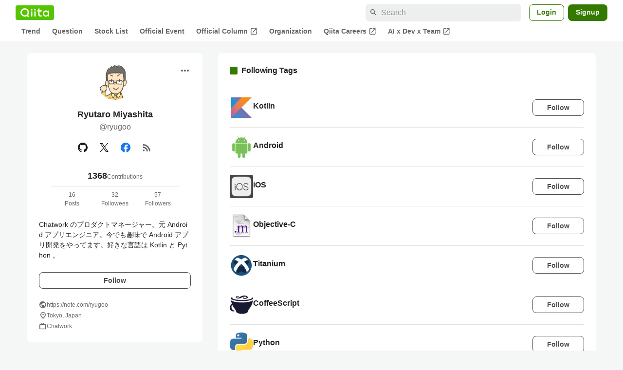

--- FILE ---
content_type: text/html; charset=utf-8
request_url: https://qiita.com/ryugoo/following_tags
body_size: 16331
content:
<!DOCTYPE html><html lang="ja"><head><meta charset="utf-8" /><title>Tags ryugoo is following - Qiita</title><meta content="Tags ryugoo is following" name="description" /><meta content="width=device-width,initial-scale=1,shrink-to-fit=no,viewport-fit=cover" name="viewport" /><meta content="#ffffff" name="theme-color" /><meta content="XWpkTG32-_C4joZoJ_UsmDUi-zaH-hcrjF6ZC_FoFbk" name="google-site-verification" /><meta content="telephone=no" name="format-detection" /><link rel="canonical" href="https://qiita.com/ryugoo" /><meta content="noindex, nofollow" name="robots" /><link href="/manifest.json" rel="manifest" /><link href="/opensearch.xml" rel="search" title="Qiita" type="application/opensearchdescription+xml" /><link as="script" href="https://www.googletagservices.com/tag/js/gpt.js" rel="preload" /><link href="https://securepubads.g.doubleclick.net" rel="preconnect" /><script async="" src="https://www.googletagservices.com/tag/js/gpt.js"></script><link as="script" href="https://fam.adingo.jp/bid-strap/qiita/pb.js" rel="preload" /><script async="" src="https://fam.adingo.jp/bid-strap/qiita/pb.js"></script><script>var bsttag = window.bsttag || {cmd: []};
bsttag.failSafeTimeout = 3000;
bsttag.launchAuction = function (slots) {
  var hbm = {};
  bsttag.cmd.push(function(cmd) {
    hbm = cmd.requestBids({adUnits: slots});
  });

  setTimeout(function () {
    if (hbm.isRequestSent) {
      return;
    }
    hbm.isRequestSent = true;
    googletag.cmd.push(function() {
      googletag.pubads().refresh(slots);
    });
  }, bsttag.failSafeTimeout);
};</script><meta name="csrf-param" content="authenticity_token" />
<meta name="csrf-token" content="_m_bZtJBWcJbCanHldafaSsZFUroHEGXA6AJNo0ULo0MIxCGM7oGaeCxrAOtr_mexZ070OUfINulKEjdwKfAPw" /><link rel="icon" type="image/x-icon" href="https://cdn.qiita.com/assets/favicons/public/production-c620d3e403342b1022967ba5e3db1aaa.ico" /><link rel="apple-touch-icon" type="image/png" href="https://cdn.qiita.com/assets/favicons/public/apple-touch-icon-ec5ba42a24ae923f16825592efdc356f.png" /><link rel="stylesheet" href="https://cdn.qiita.com/assets/public/style-ff0dfefac6a8c405e55bfe3f37862d3a.min.css" media="all" /><link rel="stylesheet" href="https://fonts.googleapis.com/css2?family=Material+Symbols+Outlined:opsz,wght,FILL,GRAD@24,500,0..1,-25..0" media="all" /><script src="https://cdn.qiita.com/assets/public/v3-bundle-02931c46d0244211.min.js" defer="defer"></script><style data-emotion="style-global m7rwj7">.style-m7rwj7{-webkit-align-items:start;-webkit-box-align:start;-ms-flex-align:start;align-items:start;display:grid;gap:32px;grid-template-columns:minmax(250px, 360px) minmax(450px, 1fr);margin:24px auto 0;max-width:1200px;padding:0 16px;width:100%;word-break:break-all;}@media (max-width: 769px){.style-m7rwj7{gap:24px;grid-template-columns:1fr;margin:16px auto 0;}}</style><style data-emotion="style-global x9e6ck">.style-x9e6ck{width:100%;display:grid;gap:24px;}@media (max-width: 769px){.style-x9e6ck{width:100%;max-width:100%;margin:0;padding:0;}}</style><style data-emotion="style-global y3rr1o">.style-y3rr1o{background:var(--color-surface);border-radius:8px;padding:24px;position:relative;width:100%;word-break:break-all;}</style><style data-emotion="style-global v2p563">.style-v2p563{display:inline-block;-webkit-flex-shrink:0;-ms-flex-negative:0;flex-shrink:0;font-size:24px;height:24px;overflow:hidden;width:24px;}</style><style data-emotion="style-global 1m5be6d">.style-1m5be6d{-webkit-align-items:center;-webkit-box-align:center;-ms-flex-align:center;align-items:center;display:-webkit-box;display:-webkit-flex;display:-ms-flexbox;display:flex;-webkit-flex-direction:column;-ms-flex-direction:column;flex-direction:column;-webkit-box-pack:center;-ms-flex-pack:center;-webkit-justify-content:center;justify-content:center;}</style><style data-emotion="style-global 1jy4oqq">.style-1jy4oqq{border-radius:50%;-webkit-flex-shrink:0;-ms-flex-negative:0;flex-shrink:0;overflow:hidden;position:relative;width:72px;height:72px;}.style-1jy4oqq::before{background-color:var(--color-gray0);border-radius:50%;content:"";height:71px;left:50%;position:absolute;top:50%;-webkit-transform:translate(-50%, -50%);-moz-transform:translate(-50%, -50%);-ms-transform:translate(-50%, -50%);transform:translate(-50%, -50%);width:71px;}</style><style data-emotion="style-global nr0z5m">.style-nr0z5m{display:block;height:72px;object-fit:contain;position:relative;width:72px;}</style><style data-emotion="style-global s8ei2s">.style-s8ei2s{color:var(--color-highEmphasis);font-size:var(--font-size-subhead-2);font-weight:600;line-height:1.6;margin-top:16px;}</style><style data-emotion="style-global nhj0do">.style-nhj0do{color:var(--color-mediumEmphasis);line-height:1.5;}</style><style data-emotion="style-global nqy5i5">.style-nqy5i5{-webkit-align-items:center;-webkit-box-align:center;-ms-flex-align:center;align-items:center;display:-webkit-box;display:-webkit-flex;display:-ms-flexbox;display:flex;-webkit-box-pack:center;-ms-flex-pack:center;-webkit-justify-content:center;justify-content:center;margin-top:8px;}</style><style data-emotion="style-global tecdps">.style-tecdps{border-radius:50%;display:-webkit-box;display:-webkit-flex;display:-ms-flexbox;display:flex;padding:12px;}.style-tecdps:active{background-color:var(--color-surfaceVariant);}@media (hover: hover) and (pointer: fine){.style-tecdps:hover{background-color:var(--color-surfaceVariant);}}</style><style data-emotion="style-global bgepov">.style-bgepov{height:20px;fill:var(--color-github);width:20px;}</style><style data-emotion="style-global 1b1cd5z">.style-1b1cd5z{height:20px;fill:var(--color-twitter);width:20px;}</style><style data-emotion="style-global 157xj1g">.style-157xj1g{height:20px;fill:#1877f2;width:20px;}</style><style data-emotion="style-global 16qftz4">.style-16qftz4{display:inline-block;-webkit-flex-shrink:0;-ms-flex-negative:0;flex-shrink:0;font-size:20px;height:20px;overflow:hidden;width:20px;color:var(--color-mediumEmphasis);}</style><style data-emotion="style-global oxylxi">.style-oxylxi{-webkit-align-items:center;-webkit-box-align:center;-ms-flex-align:center;align-items:center;display:-webkit-box;display:-webkit-flex;display:-ms-flexbox;display:flex;-webkit-flex-direction:column;-ms-flex-direction:column;flex-direction:column;margin-top:24px;padding:0 24px;width:100%;}</style><style data-emotion="style-global whort5">.style-whort5{-webkit-align-items:baseline;-webkit-box-align:baseline;-ms-flex-align:baseline;align-items:baseline;color:var(--color-highEmphasis);display:-webkit-box;display:-webkit-flex;display:-ms-flexbox;display:flex;gap:4px;}.style-whort5:active{-webkit-text-decoration:underline;text-decoration:underline;}@media (hover: hover) and (pointer: fine){.style-whort5:hover{-webkit-text-decoration:underline;text-decoration:underline;}}</style><style data-emotion="style-global 1snuvpu">.style-1snuvpu{font-size:var(--font-size-subhead-2);font-weight:600;line-height:1.4;}</style><style data-emotion="style-global 1hpkjug">.style-1hpkjug{color:var(--color-mediumEmphasis);font-size:var(--font-size-body-3);line-height:1.5;}</style><style data-emotion="style-global 80q3hi">.style-80q3hi{-webkit-align-items:center;-webkit-box-align:center;-ms-flex-align:center;align-items:center;border-top:1px solid var(--color-divider);display:-webkit-box;display:-webkit-flex;display:-ms-flexbox;display:flex;margin-top:8px;padding-top:8px;width:100%;}</style><style data-emotion="style-global 1ljjbul">.style-1ljjbul{color:var(--color-mediumEmphasis);font-size:var(--font-size-body-3);line-height:1.5;text-align:center;width:calc(100% / 3);}</style><style data-emotion="style-global 1ag6kdk">.style-1ag6kdk{color:var(--color-highEmphasis);font-size:var(--font-size-body-2);line-height:1.5;margin-top:24px;white-space:pre-wrap;}</style><style data-emotion="style-global 3rmoy5">.style-3rmoy5{border-radius:8px;cursor:pointer;display:inline-block;-webkit-flex-shrink:0;-ms-flex-negative:0;flex-shrink:0;font-size:var(--font-size-body-2);font-weight:600;line-height:var(--line-height-body);min-height:34px;min-width:106px;text-align:center;-webkit-transition:.1s ease-out;transition:.1s ease-out;transition-property:background-color,border-color;-webkit-user-select:none;-moz-user-select:none;-ms-user-select:none;user-select:none;vertical-align:middle;white-space:nowrap;background-color:var(--color-surface);border:1px solid var(--color-grayBorder);color:var(--color-grayText);padding:3px 15px;margin-top:24px;width:100%;}</style><style data-emotion="style-global 178yklu">.style-178yklu{margin-top:24px;}</style><style data-emotion="style-global 18ykp90">.style-18ykp90{-webkit-align-items:center;-webkit-box-align:center;-ms-flex-align:center;align-items:center;display:-webkit-box;display:-webkit-flex;display:-ms-flexbox;display:flex;gap:4px;}.style-18ykp90+.style-18ykp90{margin-top:4px;}</style><style data-emotion="style-global n5k90r">.style-n5k90r{display:inline-block;-webkit-flex-shrink:0;-ms-flex-negative:0;flex-shrink:0;font-size:16px;height:16px;overflow:hidden;width:16px;color:var(--color-mediumEmphasis);}</style><style data-emotion="style-global 1afofdy">.style-1afofdy{-webkit-transform:scale(0,0);-moz-transform:scale(0,0);-ms-transform:scale(0,0);transform:scale(0,0);position:absolute;}</style><style data-emotion="style-global 3vn0os">.style-3vn0os{color:var(--color-mediumEmphasis);font-size:12px;line-height:1.5;}</style><style data-emotion="style-global 1u0hf0k">.style-1u0hf0k{-webkit-align-items:center;-webkit-box-align:center;-ms-flex-align:center;align-items:center;display:-webkit-box;display:-webkit-flex;display:-ms-flexbox;display:flex;gap:8px;-webkit-box-pack:justify;-webkit-justify-content:space-between;justify-content:space-between;}</style><style data-emotion="style-global vbtr99">.style-vbtr99{color:var(--color-highEmphasis);font-size:var(--font-size-body-1);font-weight:600;}</style><style data-emotion="style-global 12rvrc0">.style-12rvrc0{color:var(--color-highEmphasis);font-size:var(--font-size-body-2);margin-top:8px;}</style><style data-emotion="style-global 1qmgvb5">.style-1qmgvb5{color:var(--color-mediumEmphasis);font-size:var(--font-size-body-3);font-weight:600;}</style><style data-emotion="style-global o3sgs5">.style-o3sgs5{display:-webkit-box;display:-webkit-flex;display:-ms-flexbox;display:flex;-webkit-box-flex-wrap:wrap;-webkit-flex-wrap:wrap;-ms-flex-wrap:wrap;flex-wrap:wrap;gap:4px;margin-top:8px;}.style-o3sgs5::after{content:"";line-height:var(--line-height-body-dense);}</style><style data-emotion="style-global 1ieqix9">.style-1ieqix9{background-color:var(--color-surfaceVariant);border-radius:4px;color:var(--color-mediumEmphasis);font-size:var(--font-size-body-2);line-height:var(--line-height-body-dense);padding:0 6px;}.style-1ieqix9:active{background-color:var(--color-gray30);-webkit-text-decoration:none;text-decoration:none;}@media (hover: hover) and (pointer: fine){.style-1ieqix9:hover{background-color:var(--color-gray30);-webkit-text-decoration:none;text-decoration:none;}}</style><style data-emotion="style-global dg7tb9">.style-dg7tb9{background-color:var(--color-surface);border-radius:8px;padding:24px 0;}</style><style data-emotion="style-global vdwido">.style-vdwido{-webkit-align-items:center;-webkit-box-align:center;-ms-flex-align:center;align-items:center;display:-webkit-box;display:-webkit-flex;display:-ms-flexbox;display:flex;padding:0 24px;}@media (max-width: 769px){.style-vdwido{padding:0 16px;}}</style><style data-emotion="style-global 1wdr83q">.style-1wdr83q{background-color:var(--color-greenContainer);border-radius:2px;content:"";height:16px;margin-right:8px;width:16px;}</style><style data-emotion="style-global 1wx2rsy">.style-1wx2rsy{font-size:var(--font-size-body-1);font-weight:600;line-height:1.5;}</style><style data-emotion="style-global 1niu0mk">.style-1niu0mk{margin-top:24px;padding:0 24px;}@media (max-width: 769px){.style-1niu0mk{padding:0;}}</style><style data-emotion="style-global 128rddl">.style-128rddl{-webkit-align-items:center;-webkit-box-align:center;-ms-flex-align:center;align-items:center;display:-webkit-box;display:-webkit-flex;display:-ms-flexbox;display:flex;gap:16px;padding:16px 0;}.style-128rddl+.style-128rddl{border-top:1px solid var(--color-divider);}@media (max-width: 769px){.style-128rddl{-webkit-align-items:flex-start;-webkit-box-align:flex-start;-ms-flex-align:flex-start;align-items:flex-start;padding:16px;}}</style><style data-emotion="style-global 6su6fj">.style-6su6fj{-webkit-flex-shrink:0;-ms-flex-negative:0;flex-shrink:0;}</style><style data-emotion="style-global 18vylm8">.style-18vylm8{border-radius:4px;display:block;height:48px;width:48px;}</style><style data-emotion="style-global pr17gr">.style-pr17gr{-webkit-align-items:flex-start;-webkit-box-align:flex-start;-ms-flex-align:flex-start;align-items:flex-start;display:-webkit-box;display:-webkit-flex;display:-ms-flexbox;display:flex;-webkit-box-flex:1;-webkit-flex-grow:1;-ms-flex-positive:1;flex-grow:1;gap:8px;}@media (max-width: 769px){.style-pr17gr{-webkit-flex-direction:column;-ms-flex-direction:column;flex-direction:column;}}</style><style data-emotion="style-global i9gxme">.style-i9gxme{-webkit-box-flex:1;-webkit-flex-grow:1;-ms-flex-positive:1;flex-grow:1;}</style><style data-emotion="style-global 1p4w13n">.style-1p4w13n{color:var(--color-highEmphasis);font-size:var(--font-size-body-1);font-weight:600;line-height:1.5;}@media (hover: hover) and (pointer: fine){.style-1p4w13n:hover{color:currentColor;-webkit-text-decoration:underline;text-decoration:underline;}}</style><style data-emotion="style-global f9q92o">.style-f9q92o{border-radius:8px;cursor:pointer;display:inline-block;-webkit-flex-shrink:0;-ms-flex-negative:0;flex-shrink:0;font-size:var(--font-size-body-2);font-weight:600;line-height:var(--line-height-body);min-height:34px;min-width:106px;text-align:center;-webkit-transition:.1s ease-out;transition:.1s ease-out;transition-property:background-color,border-color;-webkit-user-select:none;-moz-user-select:none;-ms-user-select:none;user-select:none;vertical-align:middle;white-space:nowrap;background-color:var(--color-surface);border:1px solid var(--color-grayBorder);color:var(--color-grayText);padding:3px 15px;}@media (max-width: 769px){.style-f9q92o{width:100%;}}</style><style data-emotion="style-global 32j8vy">.style-32j8vy{margin-top:24px;margin-top:8px;}</style><style data-emotion="style-global 355sx9">.style-355sx9{display:-webkit-box;display:-webkit-flex;display:-ms-flexbox;display:flex;gap:8px;-webkit-box-pack:center;-ms-flex-pack:center;-webkit-justify-content:center;justify-content:center;}@media (max-width: 769px){.style-355sx9{display:none;}}</style><style data-emotion="style-global s3pf5w">.style-s3pf5w{display:-webkit-box;display:-webkit-flex;display:-ms-flexbox;display:flex;gap:4px;-webkit-box-pack:center;-ms-flex-pack:center;-webkit-justify-content:center;justify-content:center;}</style><style data-emotion="style-global przp63">.style-przp63{-webkit-align-items:center;-webkit-box-align:center;-ms-flex-align:center;align-items:center;background-color:var(--color-greenContainer);border:1px solid var(--color-greenBorder);border-radius:4px;color:var(--color-onContainerText);cursor:pointer;display:-webkit-box;display:-webkit-flex;display:-ms-flexbox;display:flex;-webkit-box-pack:center;-ms-flex-pack:center;-webkit-justify-content:center;justify-content:center;max-width:44px;padding:8px;min-width:32px;white-space:nowrap;}@media (hover: hover) and (pointer: fine){.style-przp63:hover{background-color:var(--color-greenContainer);}}</style><style data-emotion="style-global vrtnsw">.style-vrtnsw{display:none;gap:12px;-webkit-box-pack:center;-ms-flex-pack:center;-webkit-justify-content:center;justify-content:center;}@media (max-width: 769px){.style-vrtnsw{display:-webkit-box;display:-webkit-flex;display:-ms-flexbox;display:flex;}}</style><style data-emotion="style-global axw7ok">.style-axw7ok{display:-webkit-box;display:-webkit-flex;display:-ms-flexbox;display:flex;-webkit-align-items:center;-webkit-box-align:center;-ms-flex-align:center;align-items:center;gap:8px;}</style><style data-emotion="style-global 1etssor">.style-1etssor{display:-webkit-box;display:-webkit-flex;display:-ms-flexbox;display:flex;-webkit-align-items:center;-webkit-box-align:center;-ms-flex-align:center;align-items:center;font-size:var(--font-size-body-2);}</style><style data-emotion="style-global wiyaj7">.style-wiyaj7{-webkit-align-items:center;-webkit-box-align:center;-ms-flex-align:center;align-items:center;background-color:var(--color-surface);border-radius:8px;display:-webkit-box;display:-webkit-flex;display:-ms-flexbox;display:flex;-webkit-flex-direction:column;-ms-flex-direction:column;flex-direction:column;font-size:var(--font-size-body-1);font-weight:600;-webkit-box-pack:center;-ms-flex-pack:center;-webkit-justify-content:center;justify-content:center;padding:24px;}@media (max-width: 769px){.style-wiyaj7{padding:16px;}}</style><style data-emotion="style-global 1tsesg8">.style-1tsesg8{display:inline-block;-webkit-flex-shrink:0;-ms-flex-negative:0;flex-shrink:0;font-size:32px;height:32px;overflow:hidden;width:32px;color:var(--color-greenText);}</style><style data-emotion="style-global usv53z">.style-usv53z{border-radius:8px;box-sizing:border-box;display:inline-block;-webkit-flex-shrink:0;-ms-flex-negative:0;flex-shrink:0;font-size:14px;font-weight:600;line-height:1.8;min-height:34px;min-width:64px;opacity:1;pointer-events:auto;text-align:center;-webkit-user-select:none;-moz-user-select:none;-ms-user-select:none;user-select:none;vertical-align:middle;white-space:nowrap;-webkit-transition:.1s ease-out;transition:.1s ease-out;transition-property:background-color,border-color;background-color:var(--color-greenContainer);color:var(--color-onContainerText);padding:4px 16px;margin-top:16px;}.style-usv53z:hover{-webkit-text-decoration:none;text-decoration:none;}.style-usv53z:active{background-color:var(--color-greenContainerDim);}@media (hover: hover) and (pointer: fine){.style-usv53z:hover{background-color:var(--color-greenContainerDim);}}</style><style data-emotion="style jbbmo6 bm9z7z">.style-jbbmo6{position:absolute;top:16px;right:16px;}.style-bm9z7z{background:transparent;color:var(--color-mediumEmphasis);padding:8px;display:grid;place-items:center;}.style-bm9z7z:hover{color:var(--color-highEmphasis);}</style><style data-emotion="style-global 1736035">.style-1736035{display:-webkit-box;display:-webkit-flex;display:-ms-flexbox;display:flex;font-size:var(--font-size-body-2);font-weight:600;list-style:none;max-width:1656px;overflow-x:auto;padding:0 32px;width:100%;scrollbar-width:thin;scrollbar-color:var(--scrollbar-color-scrollbarThumb) transparent;}.style-1736035::-webkit-scrollbar{height:8px;}.style-1736035::-webkit-scrollbar-track{background:transparent;}.style-1736035::-webkit-scrollbar-thumb{background:var(--scrollbar-color-scrollbarThumb);border-radius:4px;}@media (max-width: 769px){.style-1736035{padding:0 16px;}}</style><style data-emotion="style-global 1cnt4b8">.style-1cnt4b8{background-color:var(--color-surface);}</style><style data-emotion="style-global ymuwam">.style-ymuwam{-webkit-align-items:center;-webkit-box-align:center;-ms-flex-align:center;align-items:center;display:-webkit-box;display:-webkit-flex;display:-ms-flexbox;display:flex;-webkit-box-pack:justify;-webkit-justify-content:space-between;justify-content:space-between;margin:auto;max-width:1656px;padding:8px 32px 0;width:100%;}@media (max-width: 769px){.style-ymuwam{padding:8px 16px 0;}}</style><style data-emotion="style-global fv3lde">.style-fv3lde{-webkit-align-items:center;-webkit-box-align:center;-ms-flex-align:center;align-items:center;display:-webkit-box;display:-webkit-flex;display:-ms-flexbox;display:flex;}</style><style data-emotion="style-global 1etvg7j">.style-1etvg7j{background-color:var(--color-qiitaGreen);display:-webkit-box;display:-webkit-flex;display:-ms-flexbox;display:flex;padding:6px 10px;border-radius:4px;}.style-1etvg7j >svg{fill:var(--color-gray0);height:18px;}</style><style data-emotion="style-global 68a7fl">.style-68a7fl{margin-right:12px;position:relative;width:320px;}@media (max-width: 991px){.style-68a7fl{display:none;}}</style><style data-emotion="style-global 18lpml7">.style-18lpml7{display:inline-block;-webkit-flex-shrink:0;-ms-flex-negative:0;flex-shrink:0;font-size:16px;height:16px;overflow:hidden;width:16px;color:var(--color-mediumEmphasis);left:8px;position:absolute;top:50%;-webkit-transform:translateY(-50%);-moz-transform:translateY(-50%);-ms-transform:translateY(-50%);transform:translateY(-50%);}</style><style data-emotion="style-global 1gmi769">.style-1gmi769{background-color:var(--color-surfaceVariant);border:none;border-radius:8px;color:var(--color-highEmphasis);font-size:var(--font-size-body-1);line-height:var(--line-height-body);padding:4px 8px 4px 32px;width:100%;}.style-1gmi769::-webkit-input-placeholder{color:var(--color-disabled);}.style-1gmi769::-moz-placeholder{color:var(--color-disabled);}.style-1gmi769:-ms-input-placeholder{color:var(--color-disabled);}.style-1gmi769::placeholder{color:var(--color-disabled);}.style-1gmi769::-webkit-search-cancel-button{-webkit-appearance:none;}</style><style data-emotion="style-global 17ja8a3">.style-17ja8a3{display:none;}@media (max-width: 991px){.style-17ja8a3{-webkit-align-items:center;-webkit-box-align:center;-ms-flex-align:center;align-items:center;background-color:inherit;color:var(--color-mediumEmphasis);display:-webkit-box;display:-webkit-flex;display:-ms-flexbox;display:flex;font-size:var(--font-size-body-1);-webkit-box-pack:center;-ms-flex-pack:center;-webkit-justify-content:center;justify-content:center;padding:10px;}}.style-17ja8a3:active{color:var(--color-highEmphasis);}@media (hover: hover) and (pointer: fine){.style-17ja8a3:hover{color:var(--color-highEmphasis);}}</style><style data-emotion="style-global v2p563">.style-v2p563{display:inline-block;-webkit-flex-shrink:0;-ms-flex-negative:0;flex-shrink:0;font-size:24px;height:24px;overflow:hidden;width:24px;}</style><style data-emotion="style-global 1afofdy">.style-1afofdy{-webkit-transform:scale(0,0);-moz-transform:scale(0,0);-ms-transform:scale(0,0);transform:scale(0,0);position:absolute;}</style><style data-emotion="style-global 1sn73cs">.style-1sn73cs{border-radius:8px;box-sizing:border-box;display:inline-block;-webkit-flex-shrink:0;-ms-flex-negative:0;flex-shrink:0;font-size:14px;font-weight:600;line-height:1.8;min-height:34px;min-width:64px;opacity:1;pointer-events:auto;text-align:center;-webkit-user-select:none;-moz-user-select:none;-ms-user-select:none;user-select:none;vertical-align:middle;white-space:nowrap;-webkit-transition:.1s ease-out;transition:.1s ease-out;transition-property:background-color,border-color;background-color:var(--color-surface);border:1px solid var(--color-greenBorder);color:var(--color-greenText);padding:3px 15px;margin-left:4px;}.style-1sn73cs:hover{-webkit-text-decoration:none;text-decoration:none;}.style-1sn73cs:active{background-color:var(--color-background);}@media (hover: hover) and (pointer: fine){.style-1sn73cs:hover{background-color:var(--color-background);}}</style><style data-emotion="style-global 1r635es">.style-1r635es{border-radius:8px;box-sizing:border-box;display:inline-block;-webkit-flex-shrink:0;-ms-flex-negative:0;flex-shrink:0;font-size:14px;font-weight:600;line-height:1.8;min-height:34px;min-width:64px;opacity:1;pointer-events:auto;text-align:center;-webkit-user-select:none;-moz-user-select:none;-ms-user-select:none;user-select:none;vertical-align:middle;white-space:nowrap;-webkit-transition:.1s ease-out;transition:.1s ease-out;transition-property:background-color,border-color;background-color:var(--color-greenContainer);color:var(--color-onContainerText);padding:4px 16px;margin-left:8px;}.style-1r635es:hover{-webkit-text-decoration:none;text-decoration:none;}.style-1r635es:active{background-color:var(--color-greenContainerDim);}@media (hover: hover) and (pointer: fine){.style-1r635es:hover{background-color:var(--color-greenContainerDim);}}</style><style data-emotion="style-global o5vjsc">.style-o5vjsc{display:none;margin:8px auto 0;width:calc(100vw - 32px);position:relative;}</style><style data-emotion="style-global 1l4w6pd">.style-1l4w6pd{display:-webkit-box;display:-webkit-flex;display:-ms-flexbox;display:flex;-webkit-box-pack:center;-ms-flex-pack:center;-webkit-justify-content:center;justify-content:center;}</style><style data-emotion="style-global yqetlk">.style-yqetlk{-webkit-align-items:center;-webkit-box-align:center;-ms-flex-align:center;align-items:center;color:var(--color-mediumEmphasis);display:-webkit-box;display:-webkit-flex;display:-ms-flexbox;display:flex;gap:2px;position:relative;white-space:nowrap;padding:4px 12px;margin:4px 0;}.style-yqetlk:hover{background-color:var(--color-surfaceVariant);border-radius:4px;color:var(--color-highEmphasis);-webkit-text-decoration:none;text-decoration:none;}</style><style data-emotion="style-global 1o3zxqp">.style-1o3zxqp{display:inline-block;-webkit-flex-shrink:0;-ms-flex-negative:0;flex-shrink:0;font-size:16px;height:16px;overflow:hidden;width:16px;margin-left:4px;}</style><style data-emotion="style "></style><style data-emotion="style "></style><style data-emotion="style-global 1geho0x">.style-1geho0x{color:var(--color-gray0);background-color:var(--color-gray90);display:grid;grid-template-columns:minmax(0, 1592px);-webkit-box-pack:center;-ms-flex-pack:center;-webkit-justify-content:center;justify-content:center;margin-top:64px;padding:48px 32px;width:100%;}@media (max-width: 991px){.style-1geho0x{padding-inline:16px;}}</style><style data-emotion="style-global 1vesoht">.style-1vesoht{display:-webkit-box;display:-webkit-flex;display:-ms-flexbox;display:flex;-webkit-box-pack:justify;-webkit-justify-content:space-between;justify-content:space-between;}@media (max-width: 1199px){.style-1vesoht{-webkit-flex-direction:column;-ms-flex-direction:column;flex-direction:column;}}</style><style data-emotion="style-global 1xygyrj">.style-1xygyrj{display:-webkit-box;display:-webkit-flex;display:-ms-flexbox;display:flex;-webkit-flex-direction:column;-ms-flex-direction:column;flex-direction:column;-webkit-flex-shrink:0;-ms-flex-negative:0;flex-shrink:0;-webkit-box-pack:justify;-webkit-justify-content:space-between;justify-content:space-between;margin-right:48px;}</style><style data-emotion="style-global j7qwjs">.style-j7qwjs{display:-webkit-box;display:-webkit-flex;display:-ms-flexbox;display:flex;-webkit-flex-direction:column;-ms-flex-direction:column;flex-direction:column;}</style><style data-emotion="style-global 1g0k1wk">.style-1g0k1wk{fill:var(--color-gray0);}</style><style data-emotion="style-global 754ift">.style-754ift{font-size:var(--font-size-body-2);margin-top:16px;}</style><style data-emotion="style-global 120vwzo">.style-120vwzo{font-size:var(--font-size-body-3);}@media (max-width: 1199px){.style-120vwzo{margin-top:24px;}}</style><style data-emotion="style-global 15fzge">.style-15fzge{margin-left:4px;}</style><style data-emotion="style-global 16bbk6m">.style-16bbk6m{display:-webkit-box;display:-webkit-flex;display:-ms-flexbox;display:flex;-webkit-box-flex-wrap:wrap;-webkit-flex-wrap:wrap;-ms-flex-wrap:wrap;flex-wrap:wrap;gap:48px;}@media (max-width: 1199px){.style-16bbk6m{gap:32px;margin-top:48px;}}@media (max-width: 769px){.style-16bbk6m{gap:24px;}}@media (max-width: 479px){.style-16bbk6m{-webkit-box-pack:justify;-webkit-justify-content:space-between;justify-content:space-between;}}</style><style data-emotion="style-global u4ybgy">.style-u4ybgy{width:160px;}</style><style data-emotion="style-global 35ezg3">.style-35ezg3{font-weight:600;}</style><style data-emotion="style-global 1fhgjcy">.style-1fhgjcy{margin-top:4px;}</style><style data-emotion="style-global ah54os">.style-ah54os{-webkit-align-items:center;-webkit-box-align:center;-ms-flex-align:center;align-items:center;color:var(--color-gray0);display:-webkit-box;display:-webkit-flex;display:-ms-flexbox;display:flex;font-size:var(--font-size-body-2);padding-top:4px;padding-bottom:4px;}</style><style data-emotion="style-global ox3ag9">.style-ox3ag9{height:14px;fill:currentColor;width:14px;}</style><style data-emotion="style "></style><link as="style" crossorigin="anonymous" href="https://cdnjs.cloudflare.com/ajax/libs/font-awesome/4.7.0/css/font-awesome.min.css" integrity="sha512-SfTiTlX6kk+qitfevl/7LibUOeJWlt9rbyDn92a1DqWOw9vWG2MFoays0sgObmWazO5BQPiFucnnEAjpAB+/Sw==" onload="this.onload=null;this.rel=&#39;stylesheet&#39;" referrerpolicy="no-referrer" rel="preload" /><noscript><link crossorigin="anonymous" href="https://cdnjs.cloudflare.com/ajax/libs/font-awesome/4.7.0/css/font-awesome.min.css" integrity="sha512-SfTiTlX6kk+qitfevl/7LibUOeJWlt9rbyDn92a1DqWOw9vWG2MFoays0sgObmWazO5BQPiFucnnEAjpAB+/Sw==" referrerpolicy="no-referrer" rel="stylesheet" /></noscript></head><body><div class="allWrapper"><div id="GlobalHeader-react-component-1a99e25c-d337-456a-88f9-6d73a4c49804"><div id="GlobalHeader" class="style-1cnt4b8"><header><div class="style-ymuwam"><div class="style-fv3lde"><a href="/" aria-label="Qiita" class="style-1etvg7j"><svg viewBox="0 0 426.57 130" aria-hidden="true"><circle cx="167.08" cy="21.4" r="12.28"></circle><path d="M250.81 29.66h23.48v18.9h-23.48z"></path><path d="M300.76 105.26a22.23 22.23 0 01-6.26-.86 12.68 12.68 0 01-5.17-3 14.41 14.41 0 01-3.56-5.76 28 28 0 01-1.3-9.22V48.56h29.61v-18.9h-29.52V3.29h-20.17v83.34q0 11.16 2.83 18.27a27.71 27.71 0 007.7 11.2 26.86 26.86 0 0011.43 5.62 47.56 47.56 0 0012.34 1.53h15.16v-18zM0 61.7a58.6 58.6 0 015-24.21A62.26 62.26 0 0118.73 17.9 63.72 63.72 0 0139 4.78 64.93 64.93 0 0164 0a65 65 0 0124.85 4.78 64.24 64.24 0 0120.38 13.12A62 62 0 01123 37.49a58.6 58.6 0 015 24.21 58.34 58.34 0 01-4 21.46 62.8 62.8 0 01-10.91 18.16l11.1 11.1a10.3 10.3 0 010 14.52 10.29 10.29 0 01-14.64 0l-12.22-12.41a65 65 0 01-15.78 6.65 66.32 66.32 0 01-17.55 2.3 64.63 64.63 0 01-45.23-18A62.82 62.82 0 015 85.81 58.3 58.3 0 010 61.7zm21.64.08a43.13 43.13 0 0012.42 30.63 42.23 42.23 0 0013.43 9.09A41.31 41.31 0 0064 104.8a42 42 0 0030-12.39 42.37 42.37 0 009-13.64 43.43 43.43 0 003.3-17 43.77 43.77 0 00-3.3-17A41.7 41.7 0 0080.55 22 41.78 41.78 0 0064 18.68 41.31 41.31 0 0047.49 22a42.37 42.37 0 00-13.43 9.08 43.37 43.37 0 00-12.42 30.7zM331.89 78a47.59 47.59 0 013.3-17.73 43.22 43.22 0 019.34-14.47A44.25 44.25 0 01359 36a47.82 47.82 0 0118.81-3.58 42.72 42.72 0 019.26 1 46.5 46.5 0 018.22 2.58 40 40 0 017 3.84 44.39 44.39 0 015.71 4.63l1.22-9.47h17.35v85.83h-17.35l-1.17-9.42a42.54 42.54 0 01-5.84 4.67 43.11 43.11 0 01-7 3.79 44.86 44.86 0 01-8.17 2.59 43 43 0 01-9.22 1A47.94 47.94 0 01359 119.9a43.3 43.3 0 01-14.47-9.71 44.17 44.17 0 01-9.34-14.47 47 47 0 01-3.3-17.72zm20.27-.08a29.16 29.16 0 002.17 11.34 27 27 0 005.92 8.88 26.69 26.69 0 008.76 5.76 29.19 29.19 0 0021.44 0 26.11 26.11 0 008.72-5.76 27.57 27.57 0 005.88-8.84 29 29 0 002.16-11.38 28.62 28.62 0 00-2.16-11.22 26.57 26.57 0 00-5.93-8.8 27.68 27.68 0 00-19.51-7.9 28.29 28.29 0 00-10.77 2.05 26.19 26.19 0 00-8.71 5.75 27.08 27.08 0 00-5.84 8.8 28.94 28.94 0 00-2.13 11.31zm-194.97-30.5h19.78v73.54h-19.78zm49.25 0h19.78v73.54h-19.78z"></path><circle cx="216.33" cy="21.4" r="12.28"></circle></svg></a></div><div class="style-fv3lde"><form action="/search" method="get" role="search" aria-label="Search" class="style-68a7fl"><span class="material-symbols-outlined style-18lpml7" aria-hidden="true">search</span><input type="search" autoComplete="off" placeholder="Search" name="q" required="" class="style-1gmi769" value=""/></form><button class="style-17ja8a3"><span class="material-symbols-outlined style-v2p563" aria-hidden="true">search</span><span class="style-1afofdy">Search</span></button><a href="/login?callback_action=login_or_signup&amp;redirect_to=%2Fryugoo%2Ffollowing_tags&amp;realm=qiita" rel="nofollow" class="style-1sn73cs">Login</a><a href="/signup?callback_action=login_or_signup&amp;redirect_to=%2Fryugoo%2Ffollowing_tags&amp;realm=qiita" rel="nofollow" class="style-1r635es">Signup</a></div></div><form action="/search" method="get" role="search" aria-label="Search" class="style-o5vjsc"><span class="material-symbols-outlined style-18lpml7" aria-hidden="true">search</span><input type="text" autoComplete="off" placeholder="Search" name="q" required="" class="style-1gmi769" value=""/></form></header><nav aria-label="Global" class="style-1l4w6pd"><ol class="style-1736035"><li><a href="/" class="style-yqetlk">Trend</a></li><li><a href="/question-feed" class="style-yqetlk">Question</a></li><li><a href="/stock-feed" class="style-yqetlk">Stock List</a></li><li><a href="/official-events" class="style-yqetlk">Official Event</a></li><li><a href="/official-columns" target="_blank" class="style-yqetlk">Official Column<span class="material-symbols-outlined style-1o3zxqp" aria-hidden="true">open_in_new</span></a></li><li><a href="/organizations" class="style-yqetlk">Organization</a></li><li><a href="https://careers.qiita.com" target="_blank" class="style-yqetlk">Qiita Careers<span class="material-symbols-outlined style-1o3zxqp" aria-hidden="true">open_in_new</span></a></li><li><a href="/official-campaigns/ai-dev-team" target="_blank" class="style-yqetlk">AI x Dev x Team<span class="material-symbols-outlined style-1o3zxqp" aria-hidden="true">open_in_new</span></a></li></ol></nav></div></div>
      <script type="application/json" class="js-react-on-rails-component" data-component-name="GlobalHeader" data-dom-id="GlobalHeader-react-component-1a99e25c-d337-456a-88f9-6d73a4c49804">{"isHideGlobalNavigation":false}</script>
      
<div id="AlertMessage-react-component-15de2113-a6f5-470d-bad5-858dfef86a13"></div>
      <script type="application/json" class="js-react-on-rails-component" data-component-name="AlertMessage" data-dom-id="AlertMessage-react-component-15de2113-a6f5-470d-bad5-858dfef86a13">{"isShowTfaDownloadAlert":null}</script>
      
<div class="mainWrapper"><script type="application/json" id="js-react-on-rails-context">{"railsEnv":"production","inMailer":false,"i18nLocale":"en","i18nDefaultLocale":"en","rorVersion":"13.4.0","rorPro":false,"href":"https://qiita.com/ryugoo/following_tags","location":"/ryugoo/following_tags","scheme":"https","host":"qiita.com","port":null,"pathname":"/ryugoo/following_tags","search":null,"httpAcceptLanguage":null,"actionPath":"public/users#following_tags","settings":{"analyticsTrackingId":"G-KEVS5DBRVN","tagManagerId":"GTM-W9W5TX4","assetsMap":{},"csrfToken":"f_s798iMNXp6MTymKy2S5wn8z1Ou5W6_xXPhyU0ZNzuNt_AXKXdq0cGJOWITVPQQ53jhyaPmD_Nj-6AiAKrZiQ","locale":"en","pushOne":{"accessToken":"4bc4bb057a0601d388a7b9e499ca2307e9eb4fc172804e310c59e511d7cac356","dialogImageUrl":"//cdn.qiita.com/assets/public/push_notification/image-qiitan-572179a3bbde375850422ea48b2b6272.png"},"textlint":{"workerUrl":"//cdn.qiita.com/assets/public/textlint-worker-17c31d09c38320e3720eaa817b3bedd4.min.js"},"datetimeParam":null},"additionalParams":{"query_parameters":{},"path_parameters":{"controller":"public/users","action":"following_tags","id":"ryugoo"},"request_id":"e0b4ce0f-6a07-49cf-b515-39491789d132","user_id":null},"realms":[{"humanName":"Qiita","isCurrentRealm":true,"isQiita":true,"isQiitaTeam":false,"loggedInUser":null,"teamId":null,"url":"https://qiita.com/"}],"adventCalendar":{"currentMonth":1,"isAdventCalendarBeingHeld":false,"isCalendarCreatable":false,"isLatestHeldYear":true,"isOverallCalendarRegisteringPeriod":false,"isPreRegistering":false,"isRankingBeingHeld":false,"isSubscribable":false,"publicAccessDate":"2025-10-31T00:00:00+09:00","year":2025,"years":[2025,2024,2023,2022,2021,2020,2019,2018,2017,2016,2015,2014,2013,2012,2011]},"currentUser":null,"enabledFeatures":["YearlySummary2025","FindyTeamCampaignPage"],"isLoggedIn":false,"qiitaConference2025Autumn":{"isConference2025AutumnBeingHeld":false,"isConference2025AutumnPublished":true,"isConference2025AutumnOpened":true,"isConference2025AutumnClosed":true,"isConference2025AutumnRegistration":false,"isConference2025AutumnRegistrationClosed":true,"isConference2025AutumnPromotionBegin":true,"isConference2025AutumnBannerDefaultPeriod":false,"isConference2025AutumnBannerTomorrowPeriod":false,"isConference2025AutumnBannerTodayPeriod":false,"isConference2025AutumnBannerDay1EndPeriod":false,"isConference2025AutumnBannerDay2EndPeriod":false},"recaptchaSiteKey":"6LdDE6gpAAAAANCGOJu9_xiI5Z-txJxHCz8uBP8Y","errorIconPath":"//cdn.qiita.com/assets/icons/large/missing-profile-image-828ed5829a93fbb35746a6c0f7c8107e.png","serverSide":false}</script>
<div id="UserFollowingTagsPage-react-component-3011d374-fa85-4912-86a1-7c80d98a1661"><div class="style-m7rwj7"><div class="style-x9e6ck"><div class="style-y3rr1o"><div class="style-jbbmo6"><button aria-haspopup="dialog" aria-expanded="false" aria-controls="DropdownMenu" aria-label="Open menu" class="style-bm9z7z" type="button"><span class="material-symbols-outlined style-v2p563" aria-hidden="true">more_horiz</span></button></div><div class="style-1m5be6d"><div class="style-1jy4oqq"><img alt="" height="72" loading="lazy" src="https://qiita-user-profile-images.imgix.net/https%3A%2F%2Fqiita-image-store.s3.amazonaws.com%2F0%2F5036%2Fprofile-images%2F1482904479?ixlib=rb-4.0.0&amp;auto=compress%2Cformat&amp;lossless=0&amp;w=128&amp;s=e706e5dd8fd9be50de8bd2a31383aded" width="72" class="style-nr0z5m"/></div><h1 class="style-s8ei2s">Ryutaro Miyashita</h1><p class="style-nhj0do">@ryugoo</p><div class="style-nqy5i5"><a href="https://github.com/ryugoo" target="_blank" rel="noopener" aria-label="GitHub" class="style-tecdps"><svg class="style-bgepov" height="20" viewBox="0 0 20 20" width="20" aria-hidden="true"><path d="m10 0c-5.51 0-9.97 4.46-9.97 9.97 0 4.41 2.86 8.14 6.82 9.46.5.09.68-.22.68-.48 0-.24 0-.86-.01-1.7-2.77.6-3.36-1.34-3.36-1.34-.45-1.15-1.11-1.46-1.11-1.46-.91-.62.07-.61.07-.61 1 .07 1.53 1.03 1.53 1.03.89 1.52 2.33 1.08 2.9.83.09-.64.35-1.08.63-1.33-2.21-.25-4.54-1.11-4.54-4.93 0-1.09.39-1.98 1.03-2.68-.1-.25-.44-1.27.1-2.64 0 0 .84-.27 2.74 1.02.8-.22 1.65-.33 2.5-.34.85 0 1.7.11 2.5.34 1.9-1.29 2.74-1.02 2.74-1.02.54 1.37.2 2.39.1 2.64.64.7 1.02 1.59 1.02 2.68 0 3.83-2.33 4.67-4.55 4.92.36.31.68.92.68 1.85 0 1.33-.01 2.41-.01 2.74 0 .27.18.58.69.48 3.96-1.32 6.81-5.06 6.81-9.46-.02-5.51-4.48-9.97-9.99-9.97z"></path></svg></a><a href="https://twitter.com/ryugoo_" target="_blank" rel="noopener" aria-label="X(Twitter)" class="style-tecdps"><svg class="style-1b1cd5z" viewBox="0 0 20 20" aria-hidden="true"><path d="m11.68 8.62 6.55-7.62h-1.55l-5.69 6.62-4.55-6.62h-5.25l6.88 10.01-6.88 7.99h1.55l6.01-6.99 4.8 6.99h5.24l-7.13-10.38zm-2.13 2.47-.7-1-5.54-7.92h2.39l4.47 6.4.7 1 5.82 8.32h-2.39l-4.75-6.79z"></path></svg></a><a href="https://facebook.com/ryutaro.miyashita/" target="_blank" rel="noopener" aria-label="Facebook" class="style-tecdps"><svg class="style-157xj1g" height="20" viewBox="0 0 20 20" width="20" aria-hidden="true"><path d="m20 10c0-5.52-4.48-10-10-10s-10 4.48-10 10c0 4.99 3.66 9.13 8.44 9.88v-6.99h-2.54v-2.89h2.54v-2.2c0-2.51 1.49-3.89 3.78-3.89 1.09 0 2.24.2 2.24.2v2.46h-1.26c-1.24 0-1.63.77-1.63 1.56v1.88h2.77l-.44 2.89h-2.33v6.99c4.78-.75 8.44-4.89 8.44-9.88z"></path><path d="m13.89 12.89.44-2.89h-2.77v-1.88c0-.79.39-1.56 1.63-1.56h1.26v-2.46s-1.14-.2-2.24-.2c-2.28 0-3.78 1.38-3.78 3.89v2.2h-2.54v2.89h2.54v6.99c.51.08 1.03.12 1.56.12s1.05-.04 1.56-.12v-6.99h2.33z" fill="#ffffff"></path></svg></a><a href="/ryugoo/feed" target="_blank" rel="noopener" aria-label="RSS" class="style-tecdps"><span class="material-symbols-outlined style-16qftz4" aria-hidden="true">rss_feed</span></a></div></div><div class="style-oxylxi"><a href="/ryugoo/contributions" class="style-whort5"><span class="style-1snuvpu">1368</span><span class="style-1hpkjug">Contributions</span></a><div class="style-80q3hi"><a href="/ryugoo" class="style-1ljjbul">16<br/>Posts</a><a href="/ryugoo/following_users" class="style-1ljjbul">32<br/>Followees</a><a href="/ryugoo/followers" class="style-1ljjbul">57<br/>Followers</a></div></div><p class="style-1ag6kdk">Chatwork のプロダクトマネージャー。元 Android アプリエンジニア。今でも趣味で Android アプリ開発をやってます。好きな言語は Kotlin と Python 。</p><button class="style-3rmoy5">Follow</button><div class="style-178yklu"><div class="style-18ykp90"><span class="material-symbols-outlined style-n5k90r" aria-hidden="true">public</span><span class="style-1afofdy">Site/Blog</span><a href="https://note.com/ryugoo" target="_blank" rel="noopener noreferrer nofollow" class="style-3vn0os">https://note.com/ryugoo</a></div><div class="style-18ykp90"><span class="material-symbols-outlined style-n5k90r" aria-hidden="true">location_on</span><span class="style-1afofdy">Location</span><p class="style-3vn0os">Tokyo, Japan</p></div><div class="style-18ykp90"><span class="material-symbols-outlined style-n5k90r" aria-hidden="true">work</span><span class="style-1afofdy">Organization</span><p class="style-3vn0os">Chatwork</p></div></div></div><div><h2 class="style-1u0hf0k"><span class="style-vbtr99">Following Organizations</span></h2><p class="style-12rvrc0">No Organizations you are following</p></div><div><h2 class="style-1u0hf0k"><span class="style-vbtr99">Following tags<!-- -->(10)</span><a href="/ryugoo/following_tags" class="style-1qmgvb5">See all</a></h2><div class="style-o3sgs5"><a href="/tags/kotlin" class="style-1ieqix9">Kotlin</a><a href="/tags/android" class="style-1ieqix9">Android</a><a href="/tags/ios" class="style-1ieqix9">iOS</a><a href="/tags/objective-c" class="style-1ieqix9">Objective-C</a><a href="/tags/titanium" class="style-1ieqix9">Titanium</a><a href="/tags/coffeescript" class="style-1ieqix9">CoffeeScript</a><a href="/tags/python" class="style-1ieqix9">Python</a><a href="/tags/css" class="style-1ieqix9">CSS</a><a href="/tags/html" class="style-1ieqix9">HTML</a><a href="/tags/javascript" class="style-1ieqix9">JavaScript</a></div></div></div><div class="style-x9e6ck"><div class="style-dg7tb9"><div class="style-vdwido"><div class="style-1wdr83q"></div><h2 class="style-1wx2rsy">Following Tags</h2></div><ul class="style-1niu0mk"><li class="style-128rddl"><a href="/tags/kotlin" class="style-6su6fj"><img alt="" height="48" src="https://qiita-tag-images.imgix.net/https%3A%2F%2Fs3-ap-northeast-1.amazonaws.com%2Fqiita-tag-image%2Fa7dbf73abc7e60c0f06b58f2c3654ce90cdee22a%2Foriginal.jpg%3F1457084234?ixlib=rb-4.0.0&amp;auto=compress%2Cformat&amp;lossless=0&amp;w=128&amp;h=128&amp;s=921790069fb5176c1e79200150cda61a" width="48" class="style-18vylm8"/></a><div class="style-pr17gr"><div class="style-i9gxme"><a href="/tags/kotlin" class="style-1p4w13n">Kotlin</a></div><button class="style-f9q92o">Follow</button></div></li><li class="style-128rddl"><a href="/tags/android" class="style-6su6fj"><img alt="" height="48" src="https://qiita-tag-images.imgix.net/https%3A%2F%2Fs3-ap-northeast-1.amazonaws.com%2Fqiita-tag-image%2F0a0ba569685b835494ad619354d181a4acc6b220%2Foriginal.jpg%3F1662620512?ixlib=rb-4.0.0&amp;auto=compress%2Cformat&amp;lossless=0&amp;w=128&amp;h=128&amp;s=31e08988d46c73aa77d0d49004f3ee04" width="48" class="style-18vylm8"/></a><div class="style-pr17gr"><div class="style-i9gxme"><a href="/tags/android" class="style-1p4w13n">Android</a></div><button class="style-f9q92o">Follow</button></div></li><li class="style-128rddl"><a href="/tags/ios" class="style-6su6fj"><img alt="" height="48" src="https://qiita-tag-images.imgix.net/https%3A%2F%2Fs3-ap-northeast-1.amazonaws.com%2Fqiita-tag-image%2F5d310af1574863c1b93edda5d5f22c927678cb66%2Foriginal.jpg%3F1650353992?ixlib=rb-4.0.0&amp;auto=compress%2Cformat&amp;lossless=0&amp;w=128&amp;h=128&amp;s=97874c8c014a3842060274ab7ebd1140" width="48" class="style-18vylm8"/></a><div class="style-pr17gr"><div class="style-i9gxme"><a href="/tags/ios" class="style-1p4w13n">iOS</a></div><button class="style-f9q92o">Follow</button></div></li><li class="style-128rddl"><a href="/tags/objective-c" class="style-6su6fj"><img alt="" height="48" src="https://qiita-tag-images.imgix.net/https%3A%2F%2Fs3-ap-northeast-1.amazonaws.com%2Fqiita-tag-image%2F324638129b7041394379edf1141ba108011c562b%2Foriginal.jpg%3F1389670184?ixlib=rb-4.0.0&amp;auto=compress%2Cformat&amp;lossless=0&amp;w=128&amp;h=128&amp;s=4f64c7fd13a0ee57e71e858c568659c9" width="48" class="style-18vylm8"/></a><div class="style-pr17gr"><div class="style-i9gxme"><a href="/tags/objective-c" class="style-1p4w13n">Objective-C</a></div><button class="style-f9q92o">Follow</button></div></li><li class="style-128rddl"><a href="/tags/titanium" class="style-6su6fj"><img alt="" height="48" src="https://qiita-tag-images.imgix.net/https%3A%2F%2Fs3-ap-northeast-1.amazonaws.com%2Fqiita-tag-image%2F358969d29b44ca4cdbcc22cb5cde0a56c2b5f5d4%2Foriginal.jpg%3F1513491406?ixlib=rb-4.0.0&amp;auto=compress%2Cformat&amp;lossless=0&amp;w=128&amp;h=128&amp;s=8def93749d401394ddfd563bb4a4cdde" width="48" class="style-18vylm8"/></a><div class="style-pr17gr"><div class="style-i9gxme"><a href="/tags/titanium" class="style-1p4w13n">Titanium</a></div><button class="style-f9q92o">Follow</button></div></li><li class="style-128rddl"><a href="/tags/coffeescript" class="style-6su6fj"><img alt="" height="48" src="https://qiita-tag-images.imgix.net/https%3A%2F%2Fs3-ap-northeast-1.amazonaws.com%2Fqiita-tag-image%2Ff30574f9df9e3b329ed23153a84a6220c229b710%2Foriginal.jpg%3F1517585375?ixlib=rb-4.0.0&amp;auto=compress%2Cformat&amp;lossless=0&amp;w=128&amp;h=128&amp;s=27dc82aa65adc09ff17993dd9f65f9f0" width="48" class="style-18vylm8"/></a><div class="style-pr17gr"><div class="style-i9gxme"><a href="/tags/coffeescript" class="style-1p4w13n">CoffeeScript</a></div><button class="style-f9q92o">Follow</button></div></li><li class="style-128rddl"><a href="/tags/python" class="style-6su6fj"><img alt="" height="48" src="https://qiita-tag-images.imgix.net/https%3A%2F%2Fs3-ap-northeast-1.amazonaws.com%2Fqiita-tag-image%2F050c0f328a785fa1e6ef905c25202a81b95cbce8%2Foriginal.jpg%3F1660803670?ixlib=rb-4.0.0&amp;auto=compress%2Cformat&amp;lossless=0&amp;w=128&amp;h=128&amp;s=461dff611d5317b24c540400cc05b55d" width="48" class="style-18vylm8"/></a><div class="style-pr17gr"><div class="style-i9gxme"><a href="/tags/python" class="style-1p4w13n">Python</a></div><button class="style-f9q92o">Follow</button></div></li><li class="style-128rddl"><a href="/tags/css" class="style-6su6fj"><img alt="" height="48" src="https://qiita-tag-images.imgix.net/https%3A%2F%2Fs3-ap-northeast-1.amazonaws.com%2Fqiita-tag-image%2F057e4ec8ed690570a134ebc8b1df3cb986ab458c%2Foriginal.jpg%3F1752728882?ixlib=rb-4.0.0&amp;auto=compress%2Cformat&amp;lossless=0&amp;w=128&amp;h=128&amp;s=82e04b3a5960b2764b35c558f8b76ce3" width="48" class="style-18vylm8"/></a><div class="style-pr17gr"><div class="style-i9gxme"><a href="/tags/css" class="style-1p4w13n">CSS</a></div><button class="style-f9q92o">Follow</button></div></li><li class="style-128rddl"><a href="/tags/html" class="style-6su6fj"><img alt="" height="48" src="https://qiita-tag-images.imgix.net/https%3A%2F%2Fs3-ap-northeast-1.amazonaws.com%2Fqiita-tag-image%2Fdab8ae169fb1ef99efee94a93fbc658f2e95418c%2Foriginal.jpg%3F1490806921?ixlib=rb-4.0.0&amp;auto=compress%2Cformat&amp;lossless=0&amp;w=128&amp;h=128&amp;s=aad59377c8790fb83603ea5d52cc61a0" width="48" class="style-18vylm8"/></a><div class="style-pr17gr"><div class="style-i9gxme"><a href="/tags/html" class="style-1p4w13n">HTML</a></div><button class="style-f9q92o">Follow</button></div></li><li class="style-128rddl"><a href="/tags/javascript" class="style-6su6fj"><img alt="" height="48" src="https://qiita-tag-images.imgix.net/https%3A%2F%2Fs3-ap-northeast-1.amazonaws.com%2Fqiita-tag-image%2Fcc81c954c3da0afd6a9b1e05d95e0fb038440b4a%2Foriginal.jpg%3F1650353657?ixlib=rb-4.0.0&amp;auto=compress%2Cformat&amp;lossless=0&amp;w=128&amp;h=128&amp;s=f0e6a20c7f5c25da42a8cc56e8593b24" width="48" class="style-18vylm8"/></a><div class="style-pr17gr"><div class="style-i9gxme"><a href="/tags/javascript" class="style-1p4w13n">JavaScript</a></div><button class="style-f9q92o">Follow</button></div></li></ul><nav aria-label="Following tags pagination" class="style-32j8vy"><div class="style-355sx9"><div class="style-s3pf5w"><button aria-label="Page 1 current page" class="style-przp63">1</button></div></div><div class="style-vrtnsw"><div class="style-axw7ok"></div><div class="style-1etssor"><span aria-hidden="true">1<!-- --> / <!-- -->1</span><span class="style-1afofdy">Page 1 of 1</span></div><div class="style-axw7ok"></div></div></nav></div><div class="style-wiyaj7"><span class="material-symbols-outlined style-1tsesg8" aria-hidden="true">search</span><p>Find Tags to follow</p><a href="/tags" class="style-usv53z">Search Tags</a></div></div></div></div>
      <script type="application/json" class="js-react-on-rails-component" data-component-name="UserFollowingTagsPage" data-dom-id="UserFollowingTagsPage-react-component-3011d374-fa85-4912-86a1-7c80d98a1661">{"user":{"encryptedId":"BAhJIg5Vc2VyLTUwMzYGOgZFRg==--133b3a9258917bd3beef25b66445d7ce5defab03ab743a28f10e62b19ebf1901","description":"Chatwork のプロダクトマネージャー。元 Android アプリエンジニア。今でも趣味で Android アプリ開発をやってます。好きな言語は Kotlin と Python 。","email":null,"facebookUrl":"https://facebook.com/ryutaro.miyashita/","followingOrganizationsCount":0,"followersCount":57,"githubLoginName":"ryugoo","githubSponsorsUrl":null,"githubUrl":"https://github.com/ryugoo","isBlockableByViewer":false,"isBlockedByViewer":false,"isBlockingViewer":false,"isFollowableByViewer":true,"isFollowedByViewer":false,"isFollowingViewer":false,"isMuteableByViewer":false,"isMutedByViewer":false,"isViewer":false,"linkedinUrl":null,"location":"Tokyo, Japan","name":"Ryutaro Miyashita","contribution":1368,"organization":"Chatwork","profileImageUrl":"https://qiita-user-profile-images.imgix.net/https%3A%2F%2Fqiita-image-store.s3.amazonaws.com%2F0%2F5036%2Fprofile-images%2F1482904479?ixlib=rb-4.0.0\u0026auto=compress%2Cformat\u0026lossless=0\u0026w=128\u0026s=e706e5dd8fd9be50de8bd2a31383aded","profileImageUrlW48":"https://qiita-user-profile-images.imgix.net/https%3A%2F%2Fqiita-image-store.s3.amazonaws.com%2F0%2F5036%2Fprofile-images%2F1482904479?ixlib=rb-4.0.0\u0026auto=compress%2Cformat\u0026lossless=0\u0026w=48\u0026s=addc167e5e4fae94b5b244e40d983bd8","profileImageUrlW75":"https://qiita-user-profile-images.imgix.net/https%3A%2F%2Fqiita-image-store.s3.amazonaws.com%2F0%2F5036%2Fprofile-images%2F1482904479?ixlib=rb-4.0.0\u0026auto=compress%2Cformat\u0026lossless=0\u0026w=75\u0026s=670407d5b1f84c084158bb5dff96a328","twitterUrl":"https://twitter.com/ryugoo_","urlName":"ryugoo","websiteUrl":"https://note.com/ryugoo","acquaintanceFollowers":{"edges":[]},"followees":{"totalCount":32},"followingOrganizations":{"items":[]},"followingTags":{"totalCount":10},"paginatedFollowingTags":{"items":[{"encryptedId":"BAhJIgxUYWctMjQ4BjoGRUY=--8c6d624dfab673507399daf57cf6d327d32f754fb5dbf2a544de07598d17de39","urlName":"kotlin","name":"Kotlin"},{"encryptedId":"BAhJIgtUYWctMjAGOgZFRg==--6a0b9caf4fba7b3d09952b853d5163d1f64cddaf291e790cd803a75853556348","urlName":"android","name":"Android"},{"encryptedId":"BAhJIgxUYWctMjQ3BjoGRUY=--afb192f318c8de47acaf7f5f600316e92a6db3fc805923510f1e0113cd80e360","urlName":"ios","name":"iOS"},{"encryptedId":"BAhJIgtUYWctMTIGOgZFRg==--c8fa70f6ee3f7c77c6083ac8e10fc9b601b3986dd409726908f1469cb83cb6e7","urlName":"objective-c","name":"Objective-C"},{"encryptedId":"BAhJIgxUYWctMTk5BjoGRUY=--5b1bfe0f32dca8482c3e8c6786aab1eaeed1d0b9d35edf873c6c2bdf2b382c39","urlName":"titanium","name":"Titanium"},{"encryptedId":"BAhJIgtUYWctMTYGOgZFRg==--568c71408aa9c5ca6b3032fbcd8ee1ea8747f95b700118e60e0247e1d45417d1","urlName":"coffeescript","name":"CoffeeScript"},{"encryptedId":"BAhJIgpUYWctNAY6BkVG--30003a29d94372ffc912997eb700a732ab22524f5c69f5725a786d79317428b9","urlName":"python","name":"Python"},{"encryptedId":"BAhJIgtUYWctMTQGOgZFRg==--dca2d7895887282535f7b151aec205ad46b3926be117435c62aeedfceb4d4a98","urlName":"css","name":"CSS"},{"encryptedId":"BAhJIgtUYWctMTMGOgZFRg==--e20c9dc1ea411cca6d00a4e1592a7ac0c615a401bf81f45099c28962963d71aa","urlName":"html","name":"HTML"},{"encryptedId":"BAhJIgtUYWctMTUGOgZFRg==--9eddd167770c681b00d3b6514b0e64bc49a6b06de2e25a7b3cde94a2033cd523","urlName":"javascript","name":"JavaScript"}]},"articles":{"totalCount":16},"organizations":{"edges":[]},"postStatsData":[{"tag":{"name":"Android"},"rate":0.8125},{"tag":{"name":"Titanium"},"rate":0.1875},{"tag":{"name":"iOS"},"rate":0.125},{"tag":{"name":"Realm"},"rate":0.125},{"tag":{"name":"Volley"},"rate":0.0625}],"answerStatsData":[],"engineerFestaPostsCount":0,"engineerFestaPostedArticlesCount":0,"followingTagsData":{"items":[{"encryptedId":"BAhJIgxUYWctMjQ4BjoGRUY=--8c6d624dfab673507399daf57cf6d327d32f754fb5dbf2a544de07598d17de39","isFollowableByViewer":true,"isFollowedByViewer":false,"largeIconUrl":"https://qiita-tag-images.imgix.net/https%3A%2F%2Fs3-ap-northeast-1.amazonaws.com%2Fqiita-tag-image%2Fa7dbf73abc7e60c0f06b58f2c3654ce90cdee22a%2Foriginal.jpg%3F1457084234?ixlib=rb-4.0.0\u0026auto=compress%2Cformat\u0026lossless=0\u0026w=128\u0026h=128\u0026s=921790069fb5176c1e79200150cda61a","name":"Kotlin","urlName":"kotlin"},{"encryptedId":"BAhJIgtUYWctMjAGOgZFRg==--6a0b9caf4fba7b3d09952b853d5163d1f64cddaf291e790cd803a75853556348","isFollowableByViewer":true,"isFollowedByViewer":false,"largeIconUrl":"https://qiita-tag-images.imgix.net/https%3A%2F%2Fs3-ap-northeast-1.amazonaws.com%2Fqiita-tag-image%2F0a0ba569685b835494ad619354d181a4acc6b220%2Foriginal.jpg%3F1662620512?ixlib=rb-4.0.0\u0026auto=compress%2Cformat\u0026lossless=0\u0026w=128\u0026h=128\u0026s=31e08988d46c73aa77d0d49004f3ee04","name":"Android","urlName":"android"},{"encryptedId":"BAhJIgxUYWctMjQ3BjoGRUY=--afb192f318c8de47acaf7f5f600316e92a6db3fc805923510f1e0113cd80e360","isFollowableByViewer":true,"isFollowedByViewer":false,"largeIconUrl":"https://qiita-tag-images.imgix.net/https%3A%2F%2Fs3-ap-northeast-1.amazonaws.com%2Fqiita-tag-image%2F5d310af1574863c1b93edda5d5f22c927678cb66%2Foriginal.jpg%3F1650353992?ixlib=rb-4.0.0\u0026auto=compress%2Cformat\u0026lossless=0\u0026w=128\u0026h=128\u0026s=97874c8c014a3842060274ab7ebd1140","name":"iOS","urlName":"ios"},{"encryptedId":"BAhJIgtUYWctMTIGOgZFRg==--c8fa70f6ee3f7c77c6083ac8e10fc9b601b3986dd409726908f1469cb83cb6e7","isFollowableByViewer":true,"isFollowedByViewer":false,"largeIconUrl":"https://qiita-tag-images.imgix.net/https%3A%2F%2Fs3-ap-northeast-1.amazonaws.com%2Fqiita-tag-image%2F324638129b7041394379edf1141ba108011c562b%2Foriginal.jpg%3F1389670184?ixlib=rb-4.0.0\u0026auto=compress%2Cformat\u0026lossless=0\u0026w=128\u0026h=128\u0026s=4f64c7fd13a0ee57e71e858c568659c9","name":"Objective-C","urlName":"objective-c"},{"encryptedId":"BAhJIgxUYWctMTk5BjoGRUY=--5b1bfe0f32dca8482c3e8c6786aab1eaeed1d0b9d35edf873c6c2bdf2b382c39","isFollowableByViewer":true,"isFollowedByViewer":false,"largeIconUrl":"https://qiita-tag-images.imgix.net/https%3A%2F%2Fs3-ap-northeast-1.amazonaws.com%2Fqiita-tag-image%2F358969d29b44ca4cdbcc22cb5cde0a56c2b5f5d4%2Foriginal.jpg%3F1513491406?ixlib=rb-4.0.0\u0026auto=compress%2Cformat\u0026lossless=0\u0026w=128\u0026h=128\u0026s=8def93749d401394ddfd563bb4a4cdde","name":"Titanium","urlName":"titanium"},{"encryptedId":"BAhJIgtUYWctMTYGOgZFRg==--568c71408aa9c5ca6b3032fbcd8ee1ea8747f95b700118e60e0247e1d45417d1","isFollowableByViewer":true,"isFollowedByViewer":false,"largeIconUrl":"https://qiita-tag-images.imgix.net/https%3A%2F%2Fs3-ap-northeast-1.amazonaws.com%2Fqiita-tag-image%2Ff30574f9df9e3b329ed23153a84a6220c229b710%2Foriginal.jpg%3F1517585375?ixlib=rb-4.0.0\u0026auto=compress%2Cformat\u0026lossless=0\u0026w=128\u0026h=128\u0026s=27dc82aa65adc09ff17993dd9f65f9f0","name":"CoffeeScript","urlName":"coffeescript"},{"encryptedId":"BAhJIgpUYWctNAY6BkVG--30003a29d94372ffc912997eb700a732ab22524f5c69f5725a786d79317428b9","isFollowableByViewer":true,"isFollowedByViewer":false,"largeIconUrl":"https://qiita-tag-images.imgix.net/https%3A%2F%2Fs3-ap-northeast-1.amazonaws.com%2Fqiita-tag-image%2F050c0f328a785fa1e6ef905c25202a81b95cbce8%2Foriginal.jpg%3F1660803670?ixlib=rb-4.0.0\u0026auto=compress%2Cformat\u0026lossless=0\u0026w=128\u0026h=128\u0026s=461dff611d5317b24c540400cc05b55d","name":"Python","urlName":"python"},{"encryptedId":"BAhJIgtUYWctMTQGOgZFRg==--dca2d7895887282535f7b151aec205ad46b3926be117435c62aeedfceb4d4a98","isFollowableByViewer":true,"isFollowedByViewer":false,"largeIconUrl":"https://qiita-tag-images.imgix.net/https%3A%2F%2Fs3-ap-northeast-1.amazonaws.com%2Fqiita-tag-image%2F057e4ec8ed690570a134ebc8b1df3cb986ab458c%2Foriginal.jpg%3F1752728882?ixlib=rb-4.0.0\u0026auto=compress%2Cformat\u0026lossless=0\u0026w=128\u0026h=128\u0026s=82e04b3a5960b2764b35c558f8b76ce3","name":"CSS","urlName":"css"},{"encryptedId":"BAhJIgtUYWctMTMGOgZFRg==--e20c9dc1ea411cca6d00a4e1592a7ac0c615a401bf81f45099c28962963d71aa","isFollowableByViewer":true,"isFollowedByViewer":false,"largeIconUrl":"https://qiita-tag-images.imgix.net/https%3A%2F%2Fs3-ap-northeast-1.amazonaws.com%2Fqiita-tag-image%2Fdab8ae169fb1ef99efee94a93fbc658f2e95418c%2Foriginal.jpg%3F1490806921?ixlib=rb-4.0.0\u0026auto=compress%2Cformat\u0026lossless=0\u0026w=128\u0026h=128\u0026s=aad59377c8790fb83603ea5d52cc61a0","name":"HTML","urlName":"html"},{"encryptedId":"BAhJIgtUYWctMTUGOgZFRg==--9eddd167770c681b00d3b6514b0e64bc49a6b06de2e25a7b3cde94a2033cd523","isFollowableByViewer":true,"isFollowedByViewer":false,"largeIconUrl":"https://qiita-tag-images.imgix.net/https%3A%2F%2Fs3-ap-northeast-1.amazonaws.com%2Fqiita-tag-image%2Fcc81c954c3da0afd6a9b1e05d95e0fb038440b4a%2Foriginal.jpg%3F1650353657?ixlib=rb-4.0.0\u0026auto=compress%2Cformat\u0026lossless=0\u0026w=128\u0026h=128\u0026s=f0e6a20c7f5c25da42a8cc56e8593b24","name":"JavaScript","urlName":"javascript"}],"pageData":{"currentPage":1,"isFirstPage":true,"isLastPage":true,"nextPage":null,"prevPage":null,"totalPages":1}}},"adventCalendarBanner":"//cdn.qiita.com/assets/public/advent_calendar/seasons/banner-user_page_advent_calendar-11b7630bc8afa2965983d98494b8df1f.png"}</script>
      
</div><div id="GlobalFooter-react-component-371e3e45-11cb-42dc-b40a-7243f017685e"><footer class="style-1geho0x"><div class="style-1vesoht"><div class="style-1xygyrj"><div class="style-j7qwjs"><a href="/"><svg role="img" aria-label="To top Qiita" viewBox="0 0 426.57 130" width="110" height="33.5" class="style-1g0k1wk"><circle cx="167.08" cy="21.4" r="12.28"></circle><path d="M250.81 29.66h23.48v18.9h-23.48z"></path><path d="M300.76 105.26a22.23 22.23 0 01-6.26-.86 12.68 12.68 0 01-5.17-3 14.41 14.41 0 01-3.56-5.76 28 28 0 01-1.3-9.22V48.56h29.61v-18.9h-29.52V3.29h-20.17v83.34q0 11.16 2.83 18.27a27.71 27.71 0 007.7 11.2 26.86 26.86 0 0011.43 5.62 47.56 47.56 0 0012.34 1.53h15.16v-18zM0 61.7a58.6 58.6 0 015-24.21A62.26 62.26 0 0118.73 17.9 63.72 63.72 0 0139 4.78 64.93 64.93 0 0164 0a65 65 0 0124.85 4.78 64.24 64.24 0 0120.38 13.12A62 62 0 01123 37.49a58.6 58.6 0 015 24.21 58.34 58.34 0 01-4 21.46 62.8 62.8 0 01-10.91 18.16l11.1 11.1a10.3 10.3 0 010 14.52 10.29 10.29 0 01-14.64 0l-12.22-12.41a65 65 0 01-15.78 6.65 66.32 66.32 0 01-17.55 2.3 64.63 64.63 0 01-45.23-18A62.82 62.82 0 015 85.81 58.3 58.3 0 010 61.7zm21.64.08a43.13 43.13 0 0012.42 30.63 42.23 42.23 0 0013.43 9.09A41.31 41.31 0 0064 104.8a42 42 0 0030-12.39 42.37 42.37 0 009-13.64 43.43 43.43 0 003.3-17 43.77 43.77 0 00-3.3-17A41.7 41.7 0 0080.55 22 41.78 41.78 0 0064 18.68 41.31 41.31 0 0047.49 22a42.37 42.37 0 00-13.43 9.08 43.37 43.37 0 00-12.42 30.7zM331.89 78a47.59 47.59 0 013.3-17.73 43.22 43.22 0 019.34-14.47A44.25 44.25 0 01359 36a47.82 47.82 0 0118.81-3.58 42.72 42.72 0 019.26 1 46.5 46.5 0 018.22 2.58 40 40 0 017 3.84 44.39 44.39 0 015.71 4.63l1.22-9.47h17.35v85.83h-17.35l-1.17-9.42a42.54 42.54 0 01-5.84 4.67 43.11 43.11 0 01-7 3.79 44.86 44.86 0 01-8.17 2.59 43 43 0 01-9.22 1A47.94 47.94 0 01359 119.9a43.3 43.3 0 01-14.47-9.71 44.17 44.17 0 01-9.34-14.47 47 47 0 01-3.3-17.72zm20.27-.08a29.16 29.16 0 002.17 11.34 27 27 0 005.92 8.88 26.69 26.69 0 008.76 5.76 29.19 29.19 0 0021.44 0 26.11 26.11 0 008.72-5.76 27.57 27.57 0 005.88-8.84 29 29 0 002.16-11.38 28.62 28.62 0 00-2.16-11.22 26.57 26.57 0 00-5.93-8.8 27.68 27.68 0 00-19.51-7.9 28.29 28.29 0 00-10.77 2.05 26.19 26.19 0 00-8.71 5.75 27.08 27.08 0 00-5.84 8.8 28.94 28.94 0 00-2.13 11.31zm-194.97-30.5h19.78v73.54h-19.78zm49.25 0h19.78v73.54h-19.78z"></path><circle cx="216.33" cy="21.4" r="12.28"></circle></svg></a><p class="style-754ift">How developers code is here.</p></div><small class="style-120vwzo">© 2011-<!-- -->2026<span class="style-15fzge">Qiita Inc.</span></small></div><nav aria-label="Footer" class="style-16bbk6m"><div class="style-u4ybgy"><p id=":R56:" class="style-35ezg3">Guide &amp; Help</p><ul aria-labelledby=":R56:" class="style-1fhgjcy"><li><a href="/about" class="style-ah54os">About</a></li><li><a href="/terms" class="style-ah54os">Terms</a></li><li><a href="/privacy" class="style-ah54os">Privacy</a></li><li><a href="https://help.qiita.com/ja/articles/qiita-community-guideline" target="_blank" class="style-ah54os">Guideline</a></li><li><a href="https://help.qiita.com/ja/articles/others-brand-guideline" target="_blank" class="style-ah54os">Media Kit</a></li><li><a href="https://github.com/increments/qiita-discussions/discussions/116" target="_blank" class="style-ah54os">Feedback/Requests</a></li><li><a href="https://help.qiita.com" target="_blank" class="style-ah54os">Help</a></li><li><a href="https://business.qiita.com/?utm_source=qiita&amp;utm_medium=referral&amp;utm_content=footer" target="_blank" class="style-ah54os">Advertisement</a></li></ul></div><div class="style-u4ybgy"><p id=":R56H1:" class="style-35ezg3">Contents</p><ul aria-labelledby=":R56H1:" class="style-1fhgjcy"><li><a href="/release-notes" class="style-ah54os">Release Note</a></li><li><a href="/official-events" class="style-ah54os">Official Event</a></li><li><a href="/official-columns" class="style-ah54os">Official Column</a></li><li><a href="/advent-calendar/2025" class="style-ah54os">Advent Calendar</a></li><li><a href="/tech-festa/2025" class="style-ah54os">Qiita Tech Festa</a></li><li><a href="/qiita-award" class="style-ah54os">Qiita Award</a></li><li><a href="/white_papers/2024" class="style-ah54os">Engineer White Paper</a></li><li><a href="/api/v2/docs" class="style-ah54os">API</a></li></ul></div><div class="style-u4ybgy"><p id=":R56H2:" class="style-35ezg3">Official Accounts</p><ul aria-labelledby=":R56H2:" class="style-1fhgjcy"><li><a href="https://x.com/qiita" target="_blank" class="style-ah54os"><svg class="style-ox3ag9" viewBox="0 0 20 20" aria-label="X(Twitter)"><path d="m11.68 8.62 6.55-7.62h-1.55l-5.69 6.62-4.55-6.62h-5.25l6.88 10.01-6.88 7.99h1.55l6.01-6.99 4.8 6.99h5.24l-7.13-10.38zm-2.13 2.47-.7-1-5.54-7.92h2.39l4.47 6.4.7 1 5.82 8.32h-2.39l-4.75-6.79z"></path></svg><span class="style-15fzge">@Qiita</span></a></li><li><a href="https://x.com/qiita_milestone" target="_blank" class="style-ah54os"><svg class="style-ox3ag9" viewBox="0 0 20 20" aria-label="X(Twitter)"><path d="m11.68 8.62 6.55-7.62h-1.55l-5.69 6.62-4.55-6.62h-5.25l6.88 10.01-6.88 7.99h1.55l6.01-6.99 4.8 6.99h5.24l-7.13-10.38zm-2.13 2.47-.7-1-5.54-7.92h2.39l4.47 6.4.7 1 5.82 8.32h-2.39l-4.75-6.79z"></path></svg><span class="style-15fzge">@qiita_milestone</span></a></li><li><a href="https://x.com/qiitapoi" target="_blank" class="style-ah54os"><svg class="style-ox3ag9" viewBox="0 0 20 20" aria-label="X(Twitter)"><path d="m11.68 8.62 6.55-7.62h-1.55l-5.69 6.62-4.55-6.62h-5.25l6.88 10.01-6.88 7.99h1.55l6.01-6.99 4.8 6.99h5.24l-7.13-10.38zm-2.13 2.47-.7-1-5.54-7.92h2.39l4.47 6.4.7 1 5.82 8.32h-2.39l-4.75-6.79z"></path></svg><span class="style-15fzge">@qiitapoi</span></a></li><li><a href="https://www.facebook.com/qiita/" target="_blank" class="style-ah54os">Facebook</a></li><li><a href="https://www.youtube.com/@qiita5366" target="_blank" class="style-ah54os">YouTube</a></li><li><a href="https://open.spotify.com/show/4E7yCLeCLeQUsNqM4HXFXA" target="_blank" class="style-ah54os">Podcast</a></li></ul></div><div class="style-u4ybgy"><p id=":R56H3:" class="style-35ezg3">Our service</p><ul aria-labelledby=":R56H3:" class="style-1fhgjcy"><li><a href="https://teams.qiita.com/" target="_blank" class="style-ah54os">Qiita Team</a></li><li><a href="https://zine.qiita.com?utm_source=qiita&amp;utm_medium=referral&amp;utm_content=footer" target="_blank" class="style-ah54os">Qiita Zine</a></li><li><a href="https://suzuri.jp/qiita" target="_blank" class="style-ah54os">Official Shop</a></li></ul></div><div class="style-u4ybgy"><p id=":R56H4:" class="style-35ezg3">Company</p><ul aria-labelledby=":R56H4:" class="style-1fhgjcy"><li><a href="https://corp.qiita.com/company" target="_blank" class="style-ah54os">About Us</a></li><li><a href="https://corp.qiita.com/jobs/" target="_blank" class="style-ah54os">Careers</a></li><li><a href="https://blog.qiita.com" target="_blank" class="style-ah54os">Qiita Blog</a></li><li><a href="https://corp.qiita.com/releases/" target="_blank" class="style-ah54os">News Release</a></li></ul></div></nav></div></footer></div>
      <script type="application/json" class="js-react-on-rails-component" data-component-name="GlobalFooter" data-dom-id="GlobalFooter-react-component-371e3e45-11cb-42dc-b40a-7243f017685e">{"currentYear":2026,"pathInfo":"/ryugoo/following_tags","adventCalendarBannerUrl":"//cdn.qiita.com/assets/public/banner-qiita_advent_calendar-0dd61d1a70c0d192edd7d0bf1d8964b5.png","latestHeldAdventCalendarYear":2025,"latestHeldWhitePaperYear":2024,"latestShowLinkTechFestaYear":2025,"qiitaTeamLandingPageRootUrl":"https://teams.qiita.com/"}</script>
      
<div id="Snackbar-react-component-cbbf5b64-5057-497a-ae47-3d524598dc13"></div>
      <script type="application/json" class="js-react-on-rails-component" data-component-name="Snackbar" data-dom-id="Snackbar-react-component-cbbf5b64-5057-497a-ae47-3d524598dc13">{}</script>
      
<div id="LoginModal-react-component-95ea98fe-4a6e-4684-a195-281a5c551264"></div>
      <script type="application/json" class="js-react-on-rails-component" data-component-name="LoginModal" data-dom-id="LoginModal-react-component-95ea98fe-4a6e-4684-a195-281a5c551264">{"imageUrl":"//cdn.qiita.com/assets/public/image-qiitan_for_login_modal_glimpse-c148ec9e4debf1f4b880deec194b6fc8.png","githubAuthUrl":"https://oauth.qiita.com/auth/github?callback_action=login_or_signup\u0026realm=qiita\u0026redirect_to=%2Fryugoo%2Ffollowing_tags","googleAuthUrl":"https://oauth.qiita.com/auth/google?callback_action=login_or_signup\u0026realm=qiita\u0026redirect_to=%2Fryugoo%2Ffollowing_tags","twitterAuthUrl":"https://oauth.qiita.com/auth/twitter?callback_action=login_or_signup\u0026realm=qiita\u0026redirect_to=%2Fryugoo%2Ffollowing_tags"}</script>
      
</div><div id="dataContainer" style="display: none;" data-config="{&quot;actionPath&quot;:&quot;public/users#following_tags&quot;,&quot;settings&quot;:{&quot;analyticsTrackingId&quot;:&quot;G-KEVS5DBRVN&quot;,&quot;tagManagerId&quot;:&quot;GTM-W9W5TX4&quot;,&quot;assetsMap&quot;:{},&quot;csrfToken&quot;:&quot;P3HAN8ZB_Pl5aTadt6bk-CBB9wT2yFh4xA_eJwoKPp3NPQvXJ7qjUsLRM1mP34IPzsXZnvvLOTRih5_MR7nQLw&quot;,&quot;locale&quot;:&quot;en&quot;,&quot;pushOne&quot;:{&quot;accessToken&quot;:&quot;4bc4bb057a0601d388a7b9e499ca2307e9eb4fc172804e310c59e511d7cac356&quot;,&quot;dialogImageUrl&quot;:&quot;//cdn.qiita.com/assets/public/push_notification/image-qiitan-572179a3bbde375850422ea48b2b6272.png&quot;},&quot;textlint&quot;:{&quot;workerUrl&quot;:&quot;//cdn.qiita.com/assets/public/textlint-worker-17c31d09c38320e3720eaa817b3bedd4.min.js&quot;},&quot;datetimeParam&quot;:null},&quot;currentUser&quot;:null,&quot;additionalParams&quot;:{&quot;query_parameters&quot;:{},&quot;path_parameters&quot;:{&quot;controller&quot;:&quot;public/users&quot;,&quot;action&quot;:&quot;following_tags&quot;,&quot;id&quot;:&quot;ryugoo&quot;},&quot;request_id&quot;:&quot;e0b4ce0f-6a07-49cf-b515-39491789d132&quot;,&quot;user_id&quot;:null}}" /></body></html><script type="application/json" data-js-react-on-rails-store="AppStoreWithReactOnRails">{"snackbar":{"type":"","body":"","isActive":false},"user":{"user":{"encryptedId":"BAhJIg5Vc2VyLTUwMzYGOgZFRg==--133b3a9258917bd3beef25b66445d7ce5defab03ab743a28f10e62b19ebf1901","description":"Chatwork のプロダクトマネージャー。元 Android アプリエンジニア。今でも趣味で Android アプリ開発をやってます。好きな言語は Kotlin と Python 。","email":null,"facebookUrl":"https://facebook.com/ryutaro.miyashita/","followingOrganizationsCount":0,"followersCount":57,"githubLoginName":"ryugoo","githubSponsorsUrl":null,"githubUrl":"https://github.com/ryugoo","isBlockableByViewer":false,"isBlockedByViewer":false,"isBlockingViewer":false,"isFollowableByViewer":true,"isFollowedByViewer":false,"isFollowingViewer":false,"isMuteableByViewer":false,"isMutedByViewer":false,"isViewer":false,"linkedinUrl":null,"location":"Tokyo, Japan","name":"Ryutaro Miyashita","contribution":1368,"organization":"Chatwork","profileImageUrl":"https://qiita-user-profile-images.imgix.net/https%3A%2F%2Fqiita-image-store.s3.amazonaws.com%2F0%2F5036%2Fprofile-images%2F1482904479?ixlib=rb-4.0.0\u0026auto=compress%2Cformat\u0026lossless=0\u0026w=128\u0026s=e706e5dd8fd9be50de8bd2a31383aded","profileImageUrlW48":"https://qiita-user-profile-images.imgix.net/https%3A%2F%2Fqiita-image-store.s3.amazonaws.com%2F0%2F5036%2Fprofile-images%2F1482904479?ixlib=rb-4.0.0\u0026auto=compress%2Cformat\u0026lossless=0\u0026w=48\u0026s=addc167e5e4fae94b5b244e40d983bd8","profileImageUrlW75":"https://qiita-user-profile-images.imgix.net/https%3A%2F%2Fqiita-image-store.s3.amazonaws.com%2F0%2F5036%2Fprofile-images%2F1482904479?ixlib=rb-4.0.0\u0026auto=compress%2Cformat\u0026lossless=0\u0026w=75\u0026s=670407d5b1f84c084158bb5dff96a328","twitterUrl":"https://twitter.com/ryugoo_","urlName":"ryugoo","websiteUrl":"https://note.com/ryugoo","acquaintanceFollowers":{"edges":[]},"followees":{"totalCount":32},"followingOrganizations":{"items":[]},"followingTags":{"totalCount":10},"paginatedFollowingTags":{"items":[{"encryptedId":"BAhJIgxUYWctMjQ4BjoGRUY=--8c6d624dfab673507399daf57cf6d327d32f754fb5dbf2a544de07598d17de39","urlName":"kotlin","name":"Kotlin"},{"encryptedId":"BAhJIgtUYWctMjAGOgZFRg==--6a0b9caf4fba7b3d09952b853d5163d1f64cddaf291e790cd803a75853556348","urlName":"android","name":"Android"},{"encryptedId":"BAhJIgxUYWctMjQ3BjoGRUY=--afb192f318c8de47acaf7f5f600316e92a6db3fc805923510f1e0113cd80e360","urlName":"ios","name":"iOS"},{"encryptedId":"BAhJIgtUYWctMTIGOgZFRg==--c8fa70f6ee3f7c77c6083ac8e10fc9b601b3986dd409726908f1469cb83cb6e7","urlName":"objective-c","name":"Objective-C"},{"encryptedId":"BAhJIgxUYWctMTk5BjoGRUY=--5b1bfe0f32dca8482c3e8c6786aab1eaeed1d0b9d35edf873c6c2bdf2b382c39","urlName":"titanium","name":"Titanium"},{"encryptedId":"BAhJIgtUYWctMTYGOgZFRg==--568c71408aa9c5ca6b3032fbcd8ee1ea8747f95b700118e60e0247e1d45417d1","urlName":"coffeescript","name":"CoffeeScript"},{"encryptedId":"BAhJIgpUYWctNAY6BkVG--30003a29d94372ffc912997eb700a732ab22524f5c69f5725a786d79317428b9","urlName":"python","name":"Python"},{"encryptedId":"BAhJIgtUYWctMTQGOgZFRg==--dca2d7895887282535f7b151aec205ad46b3926be117435c62aeedfceb4d4a98","urlName":"css","name":"CSS"},{"encryptedId":"BAhJIgtUYWctMTMGOgZFRg==--e20c9dc1ea411cca6d00a4e1592a7ac0c615a401bf81f45099c28962963d71aa","urlName":"html","name":"HTML"},{"encryptedId":"BAhJIgtUYWctMTUGOgZFRg==--9eddd167770c681b00d3b6514b0e64bc49a6b06de2e25a7b3cde94a2033cd523","urlName":"javascript","name":"JavaScript"}]},"articles":{"totalCount":16},"organizations":{"edges":[]},"postStatsData":[{"tag":{"name":"Android"},"rate":0.8125},{"tag":{"name":"Titanium"},"rate":0.1875},{"tag":{"name":"iOS"},"rate":0.125},{"tag":{"name":"Realm"},"rate":0.125},{"tag":{"name":"Volley"},"rate":0.0625}],"answerStatsData":[],"engineerFestaPostsCount":0,"engineerFestaPostedArticlesCount":0,"followingTagsData":{"items":[{"encryptedId":"BAhJIgxUYWctMjQ4BjoGRUY=--8c6d624dfab673507399daf57cf6d327d32f754fb5dbf2a544de07598d17de39","isFollowableByViewer":true,"isFollowedByViewer":false,"largeIconUrl":"https://qiita-tag-images.imgix.net/https%3A%2F%2Fs3-ap-northeast-1.amazonaws.com%2Fqiita-tag-image%2Fa7dbf73abc7e60c0f06b58f2c3654ce90cdee22a%2Foriginal.jpg%3F1457084234?ixlib=rb-4.0.0\u0026auto=compress%2Cformat\u0026lossless=0\u0026w=128\u0026h=128\u0026s=921790069fb5176c1e79200150cda61a","name":"Kotlin","urlName":"kotlin"},{"encryptedId":"BAhJIgtUYWctMjAGOgZFRg==--6a0b9caf4fba7b3d09952b853d5163d1f64cddaf291e790cd803a75853556348","isFollowableByViewer":true,"isFollowedByViewer":false,"largeIconUrl":"https://qiita-tag-images.imgix.net/https%3A%2F%2Fs3-ap-northeast-1.amazonaws.com%2Fqiita-tag-image%2F0a0ba569685b835494ad619354d181a4acc6b220%2Foriginal.jpg%3F1662620512?ixlib=rb-4.0.0\u0026auto=compress%2Cformat\u0026lossless=0\u0026w=128\u0026h=128\u0026s=31e08988d46c73aa77d0d49004f3ee04","name":"Android","urlName":"android"},{"encryptedId":"BAhJIgxUYWctMjQ3BjoGRUY=--afb192f318c8de47acaf7f5f600316e92a6db3fc805923510f1e0113cd80e360","isFollowableByViewer":true,"isFollowedByViewer":false,"largeIconUrl":"https://qiita-tag-images.imgix.net/https%3A%2F%2Fs3-ap-northeast-1.amazonaws.com%2Fqiita-tag-image%2F5d310af1574863c1b93edda5d5f22c927678cb66%2Foriginal.jpg%3F1650353992?ixlib=rb-4.0.0\u0026auto=compress%2Cformat\u0026lossless=0\u0026w=128\u0026h=128\u0026s=97874c8c014a3842060274ab7ebd1140","name":"iOS","urlName":"ios"},{"encryptedId":"BAhJIgtUYWctMTIGOgZFRg==--c8fa70f6ee3f7c77c6083ac8e10fc9b601b3986dd409726908f1469cb83cb6e7","isFollowableByViewer":true,"isFollowedByViewer":false,"largeIconUrl":"https://qiita-tag-images.imgix.net/https%3A%2F%2Fs3-ap-northeast-1.amazonaws.com%2Fqiita-tag-image%2F324638129b7041394379edf1141ba108011c562b%2Foriginal.jpg%3F1389670184?ixlib=rb-4.0.0\u0026auto=compress%2Cformat\u0026lossless=0\u0026w=128\u0026h=128\u0026s=4f64c7fd13a0ee57e71e858c568659c9","name":"Objective-C","urlName":"objective-c"},{"encryptedId":"BAhJIgxUYWctMTk5BjoGRUY=--5b1bfe0f32dca8482c3e8c6786aab1eaeed1d0b9d35edf873c6c2bdf2b382c39","isFollowableByViewer":true,"isFollowedByViewer":false,"largeIconUrl":"https://qiita-tag-images.imgix.net/https%3A%2F%2Fs3-ap-northeast-1.amazonaws.com%2Fqiita-tag-image%2F358969d29b44ca4cdbcc22cb5cde0a56c2b5f5d4%2Foriginal.jpg%3F1513491406?ixlib=rb-4.0.0\u0026auto=compress%2Cformat\u0026lossless=0\u0026w=128\u0026h=128\u0026s=8def93749d401394ddfd563bb4a4cdde","name":"Titanium","urlName":"titanium"},{"encryptedId":"BAhJIgtUYWctMTYGOgZFRg==--568c71408aa9c5ca6b3032fbcd8ee1ea8747f95b700118e60e0247e1d45417d1","isFollowableByViewer":true,"isFollowedByViewer":false,"largeIconUrl":"https://qiita-tag-images.imgix.net/https%3A%2F%2Fs3-ap-northeast-1.amazonaws.com%2Fqiita-tag-image%2Ff30574f9df9e3b329ed23153a84a6220c229b710%2Foriginal.jpg%3F1517585375?ixlib=rb-4.0.0\u0026auto=compress%2Cformat\u0026lossless=0\u0026w=128\u0026h=128\u0026s=27dc82aa65adc09ff17993dd9f65f9f0","name":"CoffeeScript","urlName":"coffeescript"},{"encryptedId":"BAhJIgpUYWctNAY6BkVG--30003a29d94372ffc912997eb700a732ab22524f5c69f5725a786d79317428b9","isFollowableByViewer":true,"isFollowedByViewer":false,"largeIconUrl":"https://qiita-tag-images.imgix.net/https%3A%2F%2Fs3-ap-northeast-1.amazonaws.com%2Fqiita-tag-image%2F050c0f328a785fa1e6ef905c25202a81b95cbce8%2Foriginal.jpg%3F1660803670?ixlib=rb-4.0.0\u0026auto=compress%2Cformat\u0026lossless=0\u0026w=128\u0026h=128\u0026s=461dff611d5317b24c540400cc05b55d","name":"Python","urlName":"python"},{"encryptedId":"BAhJIgtUYWctMTQGOgZFRg==--dca2d7895887282535f7b151aec205ad46b3926be117435c62aeedfceb4d4a98","isFollowableByViewer":true,"isFollowedByViewer":false,"largeIconUrl":"https://qiita-tag-images.imgix.net/https%3A%2F%2Fs3-ap-northeast-1.amazonaws.com%2Fqiita-tag-image%2F057e4ec8ed690570a134ebc8b1df3cb986ab458c%2Foriginal.jpg%3F1752728882?ixlib=rb-4.0.0\u0026auto=compress%2Cformat\u0026lossless=0\u0026w=128\u0026h=128\u0026s=82e04b3a5960b2764b35c558f8b76ce3","name":"CSS","urlName":"css"},{"encryptedId":"BAhJIgtUYWctMTMGOgZFRg==--e20c9dc1ea411cca6d00a4e1592a7ac0c615a401bf81f45099c28962963d71aa","isFollowableByViewer":true,"isFollowedByViewer":false,"largeIconUrl":"https://qiita-tag-images.imgix.net/https%3A%2F%2Fs3-ap-northeast-1.amazonaws.com%2Fqiita-tag-image%2Fdab8ae169fb1ef99efee94a93fbc658f2e95418c%2Foriginal.jpg%3F1490806921?ixlib=rb-4.0.0\u0026auto=compress%2Cformat\u0026lossless=0\u0026w=128\u0026h=128\u0026s=aad59377c8790fb83603ea5d52cc61a0","name":"HTML","urlName":"html"},{"encryptedId":"BAhJIgtUYWctMTUGOgZFRg==--9eddd167770c681b00d3b6514b0e64bc49a6b06de2e25a7b3cde94a2033cd523","isFollowableByViewer":true,"isFollowedByViewer":false,"largeIconUrl":"https://qiita-tag-images.imgix.net/https%3A%2F%2Fs3-ap-northeast-1.amazonaws.com%2Fqiita-tag-image%2Fcc81c954c3da0afd6a9b1e05d95e0fb038440b4a%2Foriginal.jpg%3F1650353657?ixlib=rb-4.0.0\u0026auto=compress%2Cformat\u0026lossless=0\u0026w=128\u0026h=128\u0026s=f0e6a20c7f5c25da42a8cc56e8593b24","name":"JavaScript","urlName":"javascript"}],"pageData":{"currentPage":1,"isFirstPage":true,"isLastPage":true,"nextPage":null,"prevPage":null,"totalPages":1}}}}}</script>

--- FILE ---
content_type: application/javascript; charset=utf-8
request_url: https://fundingchoicesmessages.google.com/f/AGSKWxXJhR0jl0gyK3E56FmfEryb4pijUcINUdBJ9Db850Qpib--hCHUTRKTwodd4gpt94IMnivdBJvUHCJK7-Nbf25Hraa-VYlZ2ou2d6V8UHOTWfngZSSKgh4AB9vACzUZvPglBZnoYJuQCbZmSbkrI5bmoqFhZpBwOZA8faOvA20N1IRUJY1ppIbTtJh6/_/railads./cpm728./ad/banner?/adsDateValidation./cds.ad.
body_size: -1288
content:
window['65b6a8b1-03f4-406d-ba8e-e8655fe732e1'] = true;